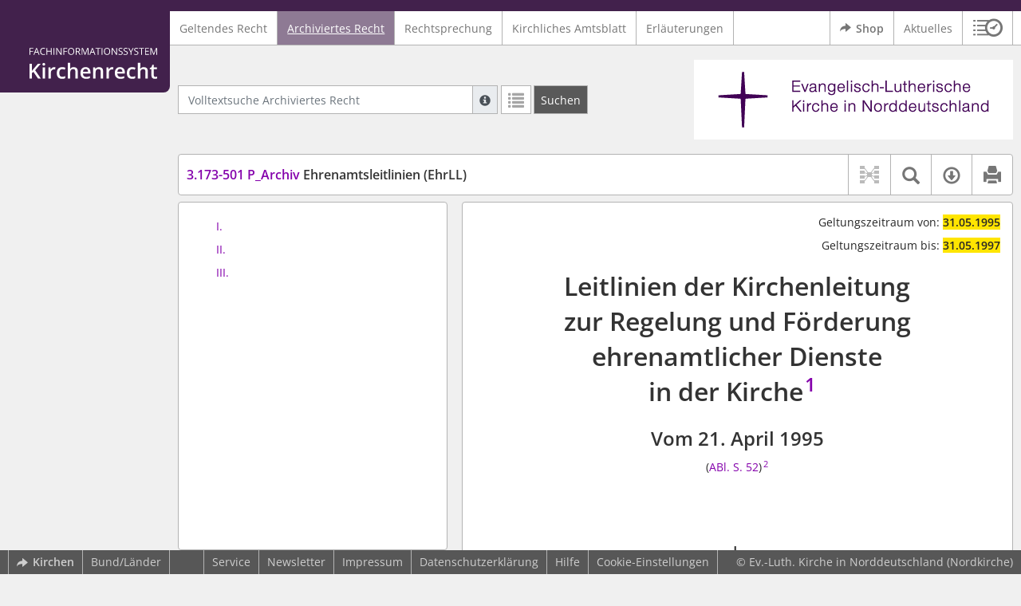

--- FILE ---
content_type: text/html; charset=utf-8
request_url: https://www.kirchenrecht-nordkirche.de/document/36527
body_size: 11651
content:
<!DOCTYPE html>
<html lang="de">
  <head>
    <meta charset="utf-8">
    <meta name="viewport" content="width=device-width, initial-scale=1, shrink-to-fit=no">
    <meta http-equiv="X-UA-Compatible" content="IE=edge">
    <meta name="robots" content="index,follow">
    <title>Archiviertes Recht: 3.173-501 P_Archiv Ehrenamtsleitlinien (EhrLL) -  Kirchenrecht Online-Nachschlagewerk | Ev.-Luth. Kirche in Norddeutschland</title>

    <link rel="stylesheet" type="text/css" media="all" href="/css/bootstrap.min.css" />
<link rel="stylesheet" type="text/css" media="all" href="/css/styles.css" />
<link rel="stylesheet" type="text/css" media="screen" href="/css/datepicker.css" />
<link rel="stylesheet" type="text/css" media="screen" href="/css/font-awesome.min.css" />
<link rel="stylesheet" type="text/css" media="screen" href="/css/cookieconsent.css" />
<link rel="stylesheet" type="text/css" media="screen" href="/css/bootstrap-pincode-input.css" />

    <link rel="shortcut icon" href="/images/gfx_nordkirche/favicon.ico" />
          <!-- Piwik -->
      <script type="text/plain" data-cookiecategory="statistics">
        var _paq = _paq || [];
        _paq.push(["setDomains", ["*.kirchenrecht-nordkirche.de"]]);
                  _paq.push(['trackPageView']);
                _paq.push(['enableLinkTracking']);
        (function() {
          var u="//wbv-analytics.saltation.de/analytics/";
          _paq.push(['setTrackerUrl', u+'piwik.php']);
          _paq.push(['setSiteId', 18]);
          var d=document, g=d.createElement('script'), s=d.getElementsByTagName('script')[0];
          g.type='text/javascript'; g.async=true; g.defer=true; g.src=u+'piwik.js'; s.parentNode.insertBefore(g,s);
        })();
      </script>
      <!-- End Piwik Code -->
      </head>
  <body class="NORDKIRCHE">
    <header class="container-fluid headerWrap">
      <div class="topBar"></div>
      <div class="row headerNavigationWrap">
        <div class="col-lg-2 d-none d-lg-flex columnLogo">
          <div class="sideHeaderWrap">
            <div class="sideHeader d-none d-lg-block">
                              <span class="logo"><span class="sr-only">Logo Fachinformationssystem Kirchenrecht</span></span>
                          </div>
          </div>
        </div>
        <div class="col-12 col-lg-10 col-xxl-8 columnNav">
          <div class="container-xl">
                          <div class="contentHeader">
                <div class="navMain d-print-none">
                  <nav class="navbar navbar-expand-lg navbar-light" aria-label="Hauptnavigation">

      <a class="navbar-brand d-lg-none">Fachinformationssystem Kirchenrecht</a>
  
  <button class="navbar-toggler"
          type="button"
          data-toggle="collapse"
          data-target="#navMain"
          aria-controls="navMain"
          aria-expanded="false"
          aria-label="Zeige Hauptnavigation">
    <span class="navbar-toggler-icon"></span>
  </button>

  <div class="collapse navbar-collapse" id="navMain">
    <ul class="nav navbar-nav mr-auto">
            <li class="nav-item ">
              <a class="nav-link" href="/list/geltendes_recht" >Geltendes Recht</a>
          </li>
      <li class="nav-item active">
              <a class="nav-link" href="/list/archiviertes_recht" aria-current="true">Archiviertes Recht</a>
          </li>
      <li class="nav-item ">
              <a class="nav-link" href="/list/rechtsprechung" >Rechtsprechung</a>
          </li>
      <li class="nav-item ">
              <a class="nav-link" href="/list/kirchliches_amtsblatt" >Kirchliches Amtsblatt</a>
          </li>
      <li class="nav-item ">
              <a class="nav-link" href="/list/begruendung" >Erläuterungen</a>
          </li>
  


<script type="text/javascript">
  var current_group_id = 'archiviertes_recht'
</script>

    </ul>
    <ul class="nav navbar-nav navbar-right ml-auto">
              <li class="">
                      <a class="external"  target="_blank"   href="https://kirchenrecht-nordkirche.shop" >
              <span class="externalIcon" aria-hidden="true"></span>              Shop
            </a>
                  </li>
              <li class="">
                      <a class=""   href="/document/aktuelles" >
                            Aktuelles
            </a>
                  </li>
                  <li class="linkHistoryModalWrap">
        <a href="#historyModal"
           title="Sitzungsverlauf"
           class="btnMeinKirchenrecht"
           data-toggle="modal"
           data-target="#historyModal"
           aria-haspopup="dialog"
           aria-label="Sitzungsverlauf im Modal öffnen"
           role="button">
          <span class="icon-btn_meinKirchenrecht" aria-hidden="true"></span>
          <span class="sr-only">Sitzungsverlauf im Modal öffnen</span>
        </a>
      </li>
          </ul>
  </div>
</nav>

                </div>
              </div>
                      </div>
        </div>
        <div class="col-xxl-2 d-none d-xxl-flex columnSpacer"></div>
      </div>

    </header>

    <main class="container-fluid">
      <div class="row headerContentWrap">
        <div class="col-lg-2 d-none d-lg-flex"></div>
        <div class="col-12 col-lg-10 col-xxl-8 d-flex">
          <div class="container-xl my-auto">
            <div class="row">
              <div class="col-6 d-flex">
                                                  <form class="searchForm" role="search" action="/search/archiviertes_recht" method="POST">
  <div class="input-group input-group-sm">
    <label for="searchword" class="sr-only">Volltextsuche Archiviertes Recht</label>
    <input type="text" id="searchword" class="form-control typeahead" name="searchword" placeholder="Volltextsuche Archiviertes Recht" value="" />
    <div class="input-group-append">
      <button class="input-group-text searchTooltip mr-1" aria-label="Hilfe zur Suche" aria-describedby="searchExplanation">
        <span class="glyphicon glyphicon-info-sign" aria-hidden="true"></span>
        <span class="searchTooltipContent" style="display:none">
          <span class="d-block mb-2">
            Suche mit Platzhalter "*", Bsp. Pfarrer*, findet auch: "Pfarrerinitiative" oder "Pfarrerausschuss".
          </span>
          <span class="d-block mb-2">
            Weitere Suchoperatoren finden Sie in unserer Hilfe.
          </span>
        </span>
      </button>
      <div id="searchExplanation" class="sr-only">
        <p>
          Suche mit Platzhalter "*", Bsp. Pfarrer*, findet auch: "Pfarrerinitiative" oder "Pfarrerausschuss".
        </p>
        <p>
          Weitere Suchoperatoren finden Sie in unserer Hilfe.
        </p>
      </div>
      <a href="/search/archiviertes_recht"
         class="btn btn-default btnContainsGlyphicon mr-1"
         aria-label="Letzte Trefferliste"
         title="Letzte Trefferliste">
        <span class="glyphicon glyphicon-list" aria-hidden="true"></span>
      </a>
      <button type="submit"
              class="btn btn-default btn-neutral btn-search"
              aria-label="Suchen">
        <span class="label d-none d-md-block">Suchen</span>
        <span class="glyphicon glyphicon-search d-md-none" aria-hidden="true"></span>
      </button>
      <input type="hidden" name="current" value="current" />
      <input type="hidden" name="organizations[]" value="NORDKIRCHE" />
    </div>
  </div>
</form>

                                              </div>
              <div class="col-6 d-flex">
                <div class="churchLogo my-auto ml-auto">
                  <p class="m-0">
                    <a title="zur Webseite der Nordkirche" href="https://www.nordkirche.de/" style="width: 100%" ><span class="sr-only">Logo Ev.-Luth. Kirche in Norddeutschland</span></a>
                                      </p>
                </div>
                <div class="churchTitle my-auto ml-auto">
                                      <a title="zur Webseite der Nordkirche" href="https://www.nordkirche.de/" target="_blank">
                      Ev.-Luth. Kirche in Norddeutschland
                    </a>
                                  </div>
              </div>
            </div>
          </div>
        </div>
        <div class="col-xxl-2 d-none d-xxl-flex"></div>
      </div>
      <div class="row headerContentBackgroundWrap"></div>

      <div class="row mainContentWrap">
        <div class="col-lg-2"></div>
        <div class="col-xs-12 col-lg-10 col-xxl-8">
          <div class="container-xl mainContent">
                  <div class="row navigationInfoWrap showSuccess">
      <div class="col-md-12">
        <div class="card">
          <div class="card-body navigationInfo p-0">
            <nav class="navbar navbar-default navbar-expand-sm navbar-ordernav first d-print-none" aria-label="3.173-501 P_Archiv Ehrenamtsleitlinien (EhrLL)">
              <div class="documentTitle px-0 col-sm-6">
                <h2 title="3.173-501 P_Archiv Ehrenamtsleitlinien (EhrLL)"><a href="#"><span class="highlight">3.173-501 P_Archiv</span> Ehrenamtsleitlinien (EhrLL)</a></h2>
              </div>
                              <div class="collapse navbar-collapse"
     id="subnavigationCollapse"
     aria-label="Werkzeugleiste"
     role="toolbar">
  <ul class="nav navbar-nav navbar-right ml-auto">
              <li class="nav-item click-toggle d-xl-none documentTocButton">
        <button type="button"
           title="Inhaltsverzeichnis"
           class="nav-link"
           data-toggle="collapse"
           data-target="#documentToc"
           aria-controls="documentToc"
           aria-expanded="false">
          <span class="glyphicon glyphicon-list" aria-hidden="true"></span>
          <span class="sr-only">Inhaltsverzeichnis</span>
        </a>
      </li>
                  <li class="nav-item documentLinkViewButton">
                  <a title="Keine Dokument-Beziehungen vorhanden" class="nav-link">
            <span class="glyphicon glyphicon-document-links disabled"></span>
          </a>
              </li>
              <li class="nav-item dropdown py-0 documentSearchButton">
        <button class="nav-link dropdown-toggle"
                title="Textsuche im Dokument"
                type="button"
                data-toggle="dropdown"
                data-reference="#documentContent"
                aria-controls="documentSearchBar"
                aria-expanded="false">
          <span class="glyphicon glyphicon-search" aria-hidden="true"></span>
          <span class="sr-only">Textsuche im Dokument</span>
        </button>
        <div id="documentSearchBar"
     class="dropdown-menu dropdown-menu-right documentSearch py-0"
     onclick="event.stopPropagation()">
  <form class="form-group row m-0">
    <div class="col-sm-12 d-flex">
      <div class="d-flex align-items-center">
        <label for="documentFullTextSearch" class="documentSearchText sr-only my-0 mr-2">Dokument-Volltextsuche</label>
      </div>
      <div class="actionWrap d-flex ml-auto align-items-center">
        <div class="input-group">
          <input type="text"
                  id="documentFullTextSearch"
                  class="form-control form-control-sm documentSearchInput"
                  placeholder="Dokument-Volltextsuche">
          <div class="input-group-append">
            <button type="submit"
                    class="btn btn-sm icon"
                    aria-label="Suchen">
              <span class="glyphicon glyphicon-search" aria-hidden="true"></span>
              <span class="sr-only">Suchen</span>
            </button>
          </div>
        </div>
        <button type="button"
                id="documentSearchNext"
                title="Nächster Treffer im Dokument"
                aria-label="Nächster Treffer im Dokument">
          <span class="glyphicon glyphicon glyphicon-chevron-down" aria-hidden="true"></span>
          <span class="sr-only">Nächster Treffer im Dokument</span>
        </button>
        <button type="button"
                id="documentSearchPrev"
                title="Vorheriger Treffer im Dokument"
                aria-label="Vorheriger Treffer im Dokument">
          <span class="glyphicon glyphicon glyphicon-chevron-up" aria-hidden="true"></span>
          <span class="sr-only">Vorheriger Treffer im Dokument</span>
        </button>
      </div>
    </div>
  </form>
</div>
      </li>
                  <li class="nav-item dropdown documentDownloadButton">
        <button class="nav-link dropdown-toggle"
                title="Verfügbare E-Book-Formate"
                type="button"
                data-toggle="dropdown"
                aria-controls="documentDownload"
                aria-expanded="false">
          <span class="glyphicon glyphicon-download" aria-hidden="true"></span>
          <span class="sr-only">Verfügbare E-Book-Formate</span>
        </button>
        <div id="documentDownload" class="dropdown-menu dropdown-menu-right wokrlistsuccess">
  <ul role="presentation">
          <li>
        <a href="/pdf/36527.pdf" class="dropdown-item" target="_blank" title="Download PDF">Download als PDF</a>
      </li>
              <li>
        <a href="/word/36527.doc" class="dropdown-item" title="Download Word (ab 2003)">Download als Word (ab 2003)</a>
      </li>
              <li>
        <a href="/word/pandoc/36527.doc" class="dropdown-item" title="Download Word (docx)">Download als Word (docx)</a>
      </li>
      <li>
        <a href="/word/pandoc_no_subscript/36527.doc" class="dropdown-item" title="Download Word (docx) Ohne Satzzahlen">Download als Word (docx) Ohne Satzzahlen</a>
      </li>
              <li>
        <a href="/epub/36527.epub" class="dropdown-item" title="Download ePub">Download als ePub</a>
      </li>
              <li>
        <a href="/epub_simple/36527.epub" class="dropdown-item" title="Download ePub (Tolino)">Download als ePub (Tolino)</a>
      </li>
              <li>
        <a href="/epub/36527.mobi" class="dropdown-item" title="Download Mobi (Kindle)">Download als Mobi (Kindle)</a>
      </li>
      </ul>
</div>
      </li>
              <li class="nav-item documentPrintButton">
        <a title="Drucken" class="nav-link" href="/pdf/36527.pdf" target="_blank">
          <span class="glyphicon glyphicon-print"></span>
        </a>
      </li>
      </ul>
</div>
                          </nav>
          </div>
        </div>
      </div>
            <div id="documentRelation" class="col-md-8 documentRelation collapse">
  <div class="card">
    <div class="card-body">
      <ul role="presentation" class="relatedDocuments">
        <li>Gesamterläuterungen:
          <ul>
                          <li>-</li>
                      </ul>
        </li>

        <li>Einzelerläuterung:
          <ul>
                          <li>-</li>
                      </ul>
        </li>
      </ul>
    </div>
  </div>
</div>

    </div>
  
  <div class="row">
          <nav class="col-xl-4" aria-label="Dokument Inhaltsverzeichnis">
  <div class="card collapse d-print-none mb-2" id="documentToc" data-toggle="false">
      <div class="card-body documentTocPanel">
        <div class="navbar documentToc" role="complementary">
          <ul>
   <li class="section level_3"><a href="#s00000002" title="I.">I.</a></li>
   <li class="section level_3"><a href="#s00000004" title="II.">II.</a></li>
   <li class="section level_3"><a href="#s00000035" title="III.">III.</a></li>
</ul>
        </div>
    </div>
  </div>
</nav>
    
    <div class="col-xl-8">
      <div class="card">
        <div id="documentContent" class="card-body documentContent ">
                    <span xmlns:epub="http://www.idpf.org/2007/ops" class="no-height"><a class="internal" id="top">.</a></span><div xmlns:epub="http://www.idpf.org/2007/ops" id="archivmeta"><div id="geltungszeitraumvon"><p class="text-right"> 
			Geltungszeitraum von:
			<span class="bold">31.05.1995</span></p></div><div id="geltungszeitraumbis"><p class="text-right"> 
			Geltungszeitraum bis:
			<span class="bold">31.05.1997</span></p></div></div><h1 xmlns:epub="http://www.idpf.org/2007/ops" class="chapter_title center text-center">Leitlinien der Kirchenleitung<br/>zur Regelung und F&ouml;rderung ehrenamtlicher Dienste <br/>in der Kirche<span class="footnote"><a href="#down1" title="Zur Fu&szlig;note"><sup>1</sup></a><span><a class="internal" id="up1">#</a></span></span></h1><h2 xmlns:epub="http://www.idpf.org/2007/ops" class="chapter_subtitle center text-center">Vom 21. April 1995</h2><p xmlns:epub="http://www.idpf.org/2007/ops" class="chapter_subtitle_type center text-center">(<a href="/kabl/26380.pdf#page=2" target="_blank">ABl. S. 52</a>)<span class="footnote"><a href="#down2" title="Zur Fu&szlig;note"><sup>2</sup></a><span><a class="internal" id="up2">#</a></span></span></p><span xmlns:epub="http://www.idpf.org/2007/ops" class="no-height"><a class="internal" id="PEK 4200001">#</a></span><h1 xmlns:epub="http://www.idpf.org/2007/ops" class="section1_title"></h1><div xmlns:epub="http://www.idpf.org/2007/ops" class="para"> </div><span xmlns:epub="http://www.idpf.org/2007/ops" class="no-height"><a class="internal" id="s00000001">#</a></span><h2 xmlns:epub="http://www.idpf.org/2007/ops" class="section2_title"></h2><div xmlns:epub="http://www.idpf.org/2007/ops" class="para"></div><span xmlns:epub="http://www.idpf.org/2007/ops" class="no-height"><a class="internal" id="s00000002">#</a></span><h3 xmlns:epub="http://www.idpf.org/2007/ops" class="section3_title">I.</h3><div xmlns:epub="http://www.idpf.org/2007/ops" class="para"></div><span xmlns:epub="http://www.idpf.org/2007/ops" class="no-height"><a class="internal" id="s00000003">#</a></span><h4 xmlns:epub="http://www.idpf.org/2007/ops" class="section4_title"></h4><div xmlns:epub="http://www.idpf.org/2007/ops" class="para"><span class="subscript"> 1&nbsp;</span>Ehrenamtliche Dienste und ehrenamtlich t&auml;tige Mitarbeiterinnen und Mitarbeiter sind unverzichtbar f&uuml;r das kirchliche Leben, f&uuml;r Reichtum, Vielfalt und Wirklichkeitsn&auml;he der Gemeindearbeit. </div><div xmlns:epub="http://www.idpf.org/2007/ops" class="para"><span class="subscript"> 2&nbsp;</span>Ehren- und Hauptamtlichkeit sind aufeinander angewiesen und k&ouml;nnen einander nicht ersetzen. </div><div xmlns:epub="http://www.idpf.org/2007/ops" class="para"><span class="subscript"> 3&nbsp;</span>Auf der Grundlage des reformatorischen Gedankens vom Priestertum aller Gl&auml;ubigen, wie es in den Artikeln 1 bis 3 unserer Kirchenordnung Ausdruck findet, sind ehrenamtliche Mitarbeiterinnen und Mitarbeiter zum Zeugnis des Wortes und der Tat berufen und nehmen damit teil am Amt der Verk&uuml;ndigung. <span class="subscript"> 4&nbsp;</span>Ihrem Dienst kommt besondere missionarische Bedeutung zu.</div><span xmlns:epub="http://www.idpf.org/2007/ops" class="section_end 00000003"></span><span xmlns:epub="http://www.idpf.org/2007/ops" class="section_end 00000002"></span><span xmlns:epub="http://www.idpf.org/2007/ops" class="section_end 00000001"></span><span xmlns:epub="http://www.idpf.org/2007/ops" class="section_end PEK 4200001"></span><span xmlns:epub="http://www.idpf.org/2007/ops" class="no-height"><a class="internal" id="PEK 4200002">#</a></span><h1 xmlns:epub="http://www.idpf.org/2007/ops" class="section1_title"></h1><span xmlns:epub="http://www.idpf.org/2007/ops" class="no-height"><a class="internal" id="PEK 4200003">#</a></span><span xmlns:epub="http://www.idpf.org/2007/ops" class="no-height"><a class="internal" id="s00000004">#</a></span><h3 xmlns:epub="http://www.idpf.org/2007/ops" class="section3_title">II.</h3><div xmlns:epub="http://www.idpf.org/2007/ops" class="para"></div><span xmlns:epub="http://www.idpf.org/2007/ops" class="no-height"><a class="internal" id="s00000005">#</a></span><h4 xmlns:epub="http://www.idpf.org/2007/ops" class="section4_title"></h4><div xmlns:epub="http://www.idpf.org/2007/ops" class="para">1.</div><div xmlns:epub="http://www.idpf.org/2007/ops" class="para">Ehrenamtliche Dienste sind T&auml;tigkeiten, die in der Regel zeitlich befristet, projektbezogen, freiwillig, ohne Bezahlung und nach Beauftragung durch die zust&auml;ndigen Gremien der Kirche in den Arbeitsfeldern Seelsorge und Unterweisung, Gottesdienst und Verk&uuml;ndigung, Diakonie und Sozialarbeit, praktisch-handwerklichen T&auml;tigkeiten, Leitung und Verwaltung geschehen. </div><span xmlns:epub="http://www.idpf.org/2007/ops" class="section_end 00000005"></span><span xmlns:epub="http://www.idpf.org/2007/ops" class="section_end 00000004"></span><span xmlns:epub="http://www.idpf.org/2007/ops" class="section_end PEK 4200003"></span><span xmlns:epub="http://www.idpf.org/2007/ops" class="section_end PEK 4200002"></span><span xmlns:epub="http://www.idpf.org/2007/ops" class="no-height"><a class="internal" id="s00000008">#</a></span><h1 xmlns:epub="http://www.idpf.org/2007/ops" class="section1_title"></h1><div xmlns:epub="http://www.idpf.org/2007/ops" class="para"></div><span xmlns:epub="http://www.idpf.org/2007/ops" class="no-height"><a class="internal" id="s00000009">#</a></span><h2 xmlns:epub="http://www.idpf.org/2007/ops" class="section2_title"></h2><div xmlns:epub="http://www.idpf.org/2007/ops" class="para"></div><span xmlns:epub="http://www.idpf.org/2007/ops" class="no-height"><a class="internal" id="s00000010">#</a></span><h3 xmlns:epub="http://www.idpf.org/2007/ops" class="section3_title"></h3><div xmlns:epub="http://www.idpf.org/2007/ops" class="para"></div><span xmlns:epub="http://www.idpf.org/2007/ops" class="no-height"><a class="internal" id="s00000011">#</a></span><h4 xmlns:epub="http://www.idpf.org/2007/ops" class="section4_title"></h4><div xmlns:epub="http://www.idpf.org/2007/ops" class="para">2.</div><div xmlns:epub="http://www.idpf.org/2007/ops" class="para"><span class="subscript"> 1&nbsp;</span>Ehrenamtliche Mitarbeiterinnen und Mitarbeiter werden durch Wahl oder Berufung eingesetzt. <span class="subscript"> 2&nbsp;</span>Schriftliche Vereinbarungen k&ouml;nnen abgeschlossen werden. <span class="subscript"> 3&nbsp;</span>Sie werden nach ihrer offiziellen Beauftragung in einem Gottesdienst der Gemeinde vorgestellt und in ihren Dienst eingef&uuml;hrt. <span class="subscript"> 4&nbsp;</span>Sie sollen am Ende ihres Dienstes auch &ouml;ffentlich mit Dank verabschiedet werden.</div><span xmlns:epub="http://www.idpf.org/2007/ops" class="section_end 00000011"></span><span xmlns:epub="http://www.idpf.org/2007/ops" class="section_end 00000010"></span><span xmlns:epub="http://www.idpf.org/2007/ops" class="section_end 00000009"></span><span xmlns:epub="http://www.idpf.org/2007/ops" class="section_end 00000008"></span><span xmlns:epub="http://www.idpf.org/2007/ops" class="no-height"><a class="internal" id="s00000012">#</a></span><div xmlns:epub="http://www.idpf.org/2007/ops" class="para"></div><span xmlns:epub="http://www.idpf.org/2007/ops" class="no-height"><a class="internal" id="s00000013">#</a></span><span xmlns:epub="http://www.idpf.org/2007/ops" class="section_end 00000013"></span><span xmlns:epub="http://www.idpf.org/2007/ops" class="no-height"><a class="internal" id="PEK 4200005">#</a></span><span xmlns:epub="http://www.idpf.org/2007/ops" class="no-height"><a class="internal" id="s00000006">#</a></span><div xmlns:epub="http://www.idpf.org/2007/ops" class="para"></div><span xmlns:epub="http://www.idpf.org/2007/ops" class="no-height"><a class="internal" id="s00000014">#</a></span><h4 xmlns:epub="http://www.idpf.org/2007/ops" class="section4_title"></h4><div xmlns:epub="http://www.idpf.org/2007/ops" class="para">3.</div><div xmlns:epub="http://www.idpf.org/2007/ops" class="para"><span class="subscript"> 1&nbsp;</span>Ehrenamtliche Mitarbeiterinnen und Mitarbeiter bed&uuml;rfen der laufenden Fort- und Weiterbildung zur F&ouml;rderung ihrer individuellen, sozialen, fachlichen und missionarischen Kompetenz.</div><div xmlns:epub="http://www.idpf.org/2007/ops" class="para"><span class="subscript"> 2&nbsp;</span>&Uuml;ber die ehrenamtliche T&auml;tigkeit und die Teilnahme an Fortbildungsma&szlig;nahmen k&ouml;nnen Zertifikate ausgestellt werden. </div><div xmlns:epub="http://www.idpf.org/2007/ops" class="para"><span class="subscript"> 3&nbsp;</span>Die Mitarbeiterinnen und Mitarbeiter sollen m&ouml;glichst einmal im Jahr Gelegenheit haben, &uuml;ber ihren Dienst in dem Gremium zu berichten, das sie beauftragt hat, und ihm ihre Anliegen vorzutragen.</div><span xmlns:epub="http://www.idpf.org/2007/ops" class="section_end 00000014"></span><span xmlns:epub="http://www.idpf.org/2007/ops" class="section_end 00000006"></span><span xmlns:epub="http://www.idpf.org/2007/ops" class="section_end PEK 4200005"></span><span xmlns:epub="http://www.idpf.org/2007/ops" class="section_end 00000012"></span><span xmlns:epub="http://www.idpf.org/2007/ops" class="no-height"><a class="internal" id="s00000017">#</a></span><span xmlns:epub="http://www.idpf.org/2007/ops" class="no-height"><a class="internal" id="PEK 4200006">#</a></span><h2 xmlns:epub="http://www.idpf.org/2007/ops" class="section2_title"></h2><div xmlns:epub="http://www.idpf.org/2007/ops" class="para"></div><span xmlns:epub="http://www.idpf.org/2007/ops" class="no-height"><a class="internal" id="s00000019">#</a></span><span xmlns:epub="http://www.idpf.org/2007/ops" class="no-height"><a class="internal" id="s00000020">#</a></span><h4 xmlns:epub="http://www.idpf.org/2007/ops" class="section4_title"></h4><div xmlns:epub="http://www.idpf.org/2007/ops" class="para">4.</div><div xmlns:epub="http://www.idpf.org/2007/ops" class="para"><span class="subscript"> 1&nbsp;</span>Finanzielle Aufwendungen, die mit ehrenamtlichen Diensten und der dazu erforderlichen Fortbildung verbunden sind (Sachkosten, Reisekosten, Geb&uuml;hren und andere Auslagen), werden den ehrenamtlichen Mitarbeiterinnen und Mitarbeitern erstattet. <span class="subscript"> 2&nbsp;</span>Die entsprechenden Mittel sowie Betr&auml;ge f&uuml;r Dank und Anerkennung an Ehrenamtliche (Blumen, B&uuml;chergutscheine, Jubil&auml;ums- und Abschiedsgeschenke, gemeinsame Fahrten u. &Auml;.) sind in den Kirchen und Kreissynodalkassen sowie im landeskirchlichen Haushalt einzuplanen.</div><span xmlns:epub="http://www.idpf.org/2007/ops" class="section_end 00000020"></span><span xmlns:epub="http://www.idpf.org/2007/ops" class="section_end 00000019"></span><span xmlns:epub="http://www.idpf.org/2007/ops" class="section_end PEK 4200006"></span><span xmlns:epub="http://www.idpf.org/2007/ops" class="section_end 00000017"></span><span xmlns:epub="http://www.idpf.org/2007/ops" class="no-height"><a class="internal" id="PEK 4200009">#</a></span><span xmlns:epub="http://www.idpf.org/2007/ops" class="no-height"><a class="internal" id="s00000018">#</a></span><h2 xmlns:epub="http://www.idpf.org/2007/ops" class="section2_title"></h2><div xmlns:epub="http://www.idpf.org/2007/ops" class="para"></div><span xmlns:epub="http://www.idpf.org/2007/ops" class="no-height"><a class="internal" id="s00000021">#</a></span><span xmlns:epub="http://www.idpf.org/2007/ops" class="no-height"><a class="internal" id="s00000023">#</a></span><h4 xmlns:epub="http://www.idpf.org/2007/ops" class="section4_title"></h4><div xmlns:epub="http://www.idpf.org/2007/ops" class="para">5.</div><div xmlns:epub="http://www.idpf.org/2007/ops" class="para"><span class="subscript"> 1&nbsp;</span>Ehrenamtliche Mitarbeiterinnen und Mitarbeiter stehen unter dem Rechts- und Versicherungsschutz der Kirche.</div><div xmlns:epub="http://www.idpf.org/2007/ops" class="para"><span class="subscript"> 2&nbsp;</span>Sie sind &uuml;ber die Verschwiegenheitspflicht zu informieren (vgl. Artikel 156 der Kirchenordnung), die nach Beendigung der ehrenamtlichen T&auml;tigkeit fortbesteht.</div><span xmlns:epub="http://www.idpf.org/2007/ops" class="section_end 00000023"></span><span xmlns:epub="http://www.idpf.org/2007/ops" class="section_end 00000021"></span><span xmlns:epub="http://www.idpf.org/2007/ops" class="section_end 00000018"></span><span xmlns:epub="http://www.idpf.org/2007/ops" class="section_end PEK 4200009"></span><span xmlns:epub="http://www.idpf.org/2007/ops" class="no-height"><a class="internal" id="s00000026">#</a></span><h1 xmlns:epub="http://www.idpf.org/2007/ops" class="section1_title"></h1><div xmlns:epub="http://www.idpf.org/2007/ops" class="para"></div><span xmlns:epub="http://www.idpf.org/2007/ops" class="no-height"><a class="internal" id="s00000027">#</a></span><span xmlns:epub="http://www.idpf.org/2007/ops" class="no-height"><a class="internal" id="s00000028">#</a></span><span xmlns:epub="http://www.idpf.org/2007/ops" class="no-height"><a class="internal" id="s00000030">#</a></span><h4 xmlns:epub="http://www.idpf.org/2007/ops" class="section4_title"></h4><div xmlns:epub="http://www.idpf.org/2007/ops" class="para">6.</div><div xmlns:epub="http://www.idpf.org/2007/ops" class="para"><span class="subscript"> 1&nbsp;</span>Die Kirchengemeinden und Kirchenkreise, Werke und Einrichtungen sollen gezielt den Einsatz und die Dienste ehrenamtlicher Mitarbeiterinnen und Mitarbeiter planen, f&ouml;rdern und verst&auml;rken. <span class="subscript"> 2&nbsp;</span>Die daf&uuml;r n&ouml;tigen Arbeitskonzeptionen (z. B. die Umschichtung der Verantwortlichkeit in vorhandenen Arbeitsgebieten, die Zuweisung eigener Kompetenzen f&uuml;r Ehrenamtliche und gegebenenfalls der Aufbau neuer Arbeitsfelder) sind zu entwickeln und den jeweils verantwortlichen Gremien bis zum Jahresende zur Beratung und Beschlussfassung vorzulegen.</div><div xmlns:epub="http://www.idpf.org/2007/ops" class="para"><span class="subscript"> 3&nbsp;</span>In jedem Kirchenkreis soll ein Verantwortlicher f&uuml;r die F&ouml;rderung ehrenamtlicher T&auml;tigkeiten benannt werden, der zugleich Vertrauensperson f&uuml;r die ehrenamtlichen Mitarbeiterinnen und Mitarbeiter ist. <span class="subscript"> 4&nbsp;</span>Die ehrenamtlichen Mitarbeiterinnen und Mitarbeiter k&ouml;nnen ihrerseits auf allen Ebenen eine Interessenvertretung bilden, die Anregungen und Antr&auml;ge in die zust&auml;ndigen Gremien einbringt. </div><div xmlns:epub="http://www.idpf.org/2007/ops" class="para"><span class="subscript"> 5&nbsp;</span>Die Arbeit mit Ehrenamtlichen ist in den kreis- und landeskirchlichen Visitationen mit Vorrang zu &uuml;berpr&uuml;fen.</div><div xmlns:epub="http://www.idpf.org/2007/ops" class="para"><span class="subscript"> 6&nbsp;</span>Die Pfarr&auml;mter und Arbeitsbereiche auf landeskirchlicher Ebene sollen in der Unterst&uuml;tzung des Ehrenamtes einen Schwerpunkt ihrer Verantwortung setzen durch gezielte und spezifische Angebote (Motivationstagungen, Seminare, R&uuml;stzeiten, Schulungen).</div><span xmlns:epub="http://www.idpf.org/2007/ops" class="section_end 00000030"></span><span xmlns:epub="http://www.idpf.org/2007/ops" class="section_end 00000028"></span><span xmlns:epub="http://www.idpf.org/2007/ops" class="section_end 00000027"></span><span xmlns:epub="http://www.idpf.org/2007/ops" class="section_end 00000026"></span><span xmlns:epub="http://www.idpf.org/2007/ops" class="no-height"><a class="internal" id="s00000033">#</a></span><h1 xmlns:epub="http://www.idpf.org/2007/ops" class="section1_title"></h1><div xmlns:epub="http://www.idpf.org/2007/ops" class="para"></div><span xmlns:epub="http://www.idpf.org/2007/ops" class="no-height"><a class="internal" id="s00000034">#</a></span><span xmlns:epub="http://www.idpf.org/2007/ops" class="no-height"><a class="internal" id="s00000035">#</a></span><h3 xmlns:epub="http://www.idpf.org/2007/ops" class="section3_title">III.</h3><div xmlns:epub="http://www.idpf.org/2007/ops" class="para"></div><span xmlns:epub="http://www.idpf.org/2007/ops" class="no-height"><a class="internal" id="s00000036">#</a></span><h4 xmlns:epub="http://www.idpf.org/2007/ops" class="section4_title"></h4><div xmlns:epub="http://www.idpf.org/2007/ops" class="para"><span class="subscript"> 1&nbsp;</span>Ehrenamtliche T&auml;tigkeit bezeugt ein neues Verst&auml;ndnis von Arbeit, das nicht auf bezahlte Erwerbst&auml;tigkeit beschr&auml;nkt ist und f&uuml;r dessen wachsende gesellschaftliche Akzeptanz sich die Kirche einsetzen sollte. <span class="subscript"> 2&nbsp;</span>Die Motivierung und die Einbeziehung Ehrenamtlicher kann darum f&uuml;r bestimmte Aufgabenbereiche, unabh&auml;ngig vom Grundsatz des allgemeinen Priestertums aller Gl&auml;ubigen, vor allem in der gegenw&auml;rtigen Arbeitsmarktsituation bewusst auch um Menschen bem&uuml;ht sein, die nicht der Kirche angeh&ouml;ren. <span class="subscript"> 3&nbsp;</span>Verbindung zu den &ouml;rtlichen Arbeits&auml;mtern sollte aufgenommen, eine gezielte &Ouml;ffentlichkeitsarbeit und publizistische Begleitung in Angriff genommen werden.</div><div xmlns:epub="http://www.idpf.org/2007/ops" class="para"><span class="subscript"> 4&nbsp;</span>Diese Leitlinien gelten zun&auml;chst f&uuml;r einen Zeitraum von zwei Jahren<span class="footnote"><a href="#down3" title="Zur Fu&szlig;note"><sup>3</sup></a><span><a class="internal" id="up3">#</a></span></span> und sollen danach &uuml;berpr&uuml;ft und erg&auml;nzt werden. Um Hinweise und Anregungen an das Konsistorium wird gebeten.</div><span xmlns:epub="http://www.idpf.org/2007/ops" class="section_end 00000036"></span><span xmlns:epub="http://www.idpf.org/2007/ops" class="section_end 00000035"></span><span xmlns:epub="http://www.idpf.org/2007/ops" class="section_end 00000034"></span><span xmlns:epub="http://www.idpf.org/2007/ops" class="section_end 00000033"></span><hr xmlns:epub="http://www.idpf.org/2007/ops"><div xmlns:epub="http://www.idpf.org/2007/ops" class="para"><span><a class="internal" id="down1">#</a></span><span class="footnote"><br/><a href="#up1" title="Zur&uuml;ck">1<span>&nbsp;&uarr;</span></a> <span class="para">Red. Anm.: Die Leitlinien traten gem&auml;&szlig; <a href="#s00000035">Nummer III </a>Satz 4 automatisch durch Zeitablauf au&szlig;er Kraft, da eine erneute Beschlussfassung der Kirchenleitung der ehemaligen Pommerschen Ev. Kirche zu Leitlinien nicht erfolgte. </span></span></div><div xmlns:epub="http://www.idpf.org/2007/ops" class="para"><span><a class="internal" id="down2">#</a></span><span class="footnote"><br/><a href="#up2" title="Zur&uuml;ck">2<span>&nbsp;&uarr;</span></a> <span class="para">Red. Anm.: Die Leitlinien wurden ohne Eingangsformel bekannt gemacht. </span></span></div><div xmlns:epub="http://www.idpf.org/2007/ops" class="para"><span><a class="internal" id="down3">#</a></span><span class="footnote"><br/><a href="#up3" title="Zur&uuml;ck">3<span>&nbsp;&uarr;</span></a> <span class="para">Red. Anm.: Bekanntmachungsdatum war der 31. Mai 1995. Das konkrete Datum des Inkraftretens, der konkrete kalendarische Geltungszeitraum und die Art der Norm der Leitlinien werden derzeit noch &uuml;berpr&uuml;ft. </span></span></div>
        </div>
      </div>
    </div>
  </div>

  <div class="modal fade" id="documentLinksModal" tabindex="-1" role="dialog" aria-hidden="true">
    <div class="modal-dialog modal-xl">
      <div class="modal-content">
        <div class="spinner-border text-secondary" role="status">
          <span class="sr-only">Loading...</span>
        </div>
      </div>
    </div>
  </div>
          </div>
        </div>
        <div class="col-xxl-2"></div>
      </div>
    </main>

          <footer class="container-fluid footerWrap hidden-print" role="contentinfo">
                  <!-- original footer content start -->
          <nav class="navbar navbar-default navbar-expand-sm footerNav" aria-label="Abbinder Navigation">
  <ul class="navbar-nav d-none d-xl-flex">
                  <li class="nav-item"><a class="external"  target="_blank"  title="Kirchenrecht – Ihr Webportal zu den Rechtssammlungen der Evangelischen Kirchen" href="https://www.wbv-kommunikation.de/leistungen/kirchenverwaltung/landeskirchen"><span class="externalIcon" aria-hidden="true"></span>Kirchen</a></li>
                        <li class="nav-item"><a class=""   href="/document/bund">Bund/Länder</a></li>
            </ul>
  <ul class="navbar-nav">
                  <li class="nav-item"><a class=""   href="/document/service">Service</a></li>
                        <li class="nav-item">
          <a href="#newsletterModal"
             data-toggle="modal"
             data-target="#newsletterModal"
             aria-haspopup="dialog"
             role="button">
            Newsletter
          </a>
        </li>
                        <li class="nav-item"><a class=""   href="/document/impressum">Impressum</a></li>
                        <li class="nav-item"><a class=""   href="/document/datenschutz">Datenschutzerklärung</a></li>
                        <li class="nav-item"><a class=""   href="/document/hilfe">Hilfe</a></li>
            </ul>
    <ul class="navbar-nav navCookieSettings">
    <li class="nav-item">
      <a href="#"
         data-cc="c-settings"
         aria-haspopup="dialog"
         role="button">
        Cookie-Einstellungen
      </a>
    </li>
  </ul>
</nav>

                    <div class="footerCopyright">
            <p class="m-0">&copy; Ev.-Luth. Kirche in Norddeutschland (Nordkirche)</p>
          </div>
                    <!-- original footer content end -->
              </footer>
    
    <div class="dialog">
            <div class="modal fade" id="newsletterModal" tabindex="-1" role="dialog" aria-labelledby="newsletterModalLabel" aria-hidden="true">
  <div class="modal-dialog">
    <div class="modal-content">
      <div class="modal-header">
                  <h1 class="modal-title h4" id="newsletterModalLabel"><b>Abonnieren Sie unseren „Newsletter FIS-Kirchenrecht“</b></h1>
                <button type="button" class="close" data-dismiss="modal"><span aria-hidden="true">&times;</span><span class="sr-only">Dialog schließen</span></button>
      </div>

        <div class="modal-body">
          <p>
        Der Newsletter Fachinformationssystem Kirchenrecht der Ev.-Luth. Kirche in Norddeutschland informiert Sie über:
      </p>

      <ul>
        
        
                  </ul>
            das Erscheinen des Kirchlichen Amtsblattes und dessen Inhalte.
          <ul>
        
              </ul>
    
    <ul class="ticks">
              <li>
          <span class="glyphicon glyphicon-ok" aria-hidden="true"></span>
          monatlich
        </li>
        <li>
          <span class="glyphicon glyphicon-ok" aria-hidden="true"></span>
          kostenlos
        </li>
        <li>
          <span class="glyphicon glyphicon-ok" aria-hidden="true"></span>
          jederzeit kündbar
        </li>
          </ul>
  </div>

      
      
              <style type="text/css">

.nl-form-body .element .validation{
  color:#990012;
  display:none;
  font-weight:bold;
}

.nl-form-body .element.invalid .validation{
  display:block !important;
}

.nl-form-body .element.mandatory .first label::after{
  content:"*";
}

.nl-form-body p.descr{
  color:#929292;
  font-size:0.9em;
  line-height:0.9em;
  margin:0 0 0.1em;
  padding:0 0 2px 0;
}

.nl-form-body .first p.descr{
  display:none !important;
}

.nl-form-body .element.invalid input[type=text],.nl-form-body .element.invalid select,.nl-form-body .element.invalid textarea{
  border:solid 1px #990012;
}

</style>

<form id="optin_form_3"  action="https://login.mailingwork.de/optin/optin/execute" method="post" accept-charset="utf-8">
  <div class="nl-form-body modal-body">
    <!-- BEGIN ELEMENTS -->
    <input name="account_id"  value="26224" type="hidden" />
    <input name="account_code"  value="f61JG" type="hidden" />
    <input name="optinsetup_id"  value="1" type="hidden" />
    <input name="optinsetup_code"  value="gHyYG" type="hidden" />
    <input id="fa_4_3" name="ic"  value="" type="hidden" />
    <script> setInterval(function(){ var el=document.getElementById("fa_4_3"); if(el){ if (isNaN(parseInt(el.value)) == true){ el.value = 0; } else{ el.value = parseInt(el.value) + 17; } } }, 1000); </script>

    <div class="element form-group">
      <div id="errorSalutation" class="validation" role="alert" aria-hidden="true">
        Bitte füllen Sie das Pflichtfeld aus.
      </div>
      <div class="first">
        <label for="salutation">Anrede</label>
      </div>
      <div class="second">
        <div>
          <select id="salutation" name="fields[2]" class="form-control" aria-describedby="errorSalutation">
            <option value=""></option>
            <option value="Herr">Herr</option>
            <option value="Frau">Frau</option>
            <option value="keine Anrede">keine Anrede</option>
          </select>
        </div>
      </div>
    </div>
    <div class="element form-group">
      <div id="errorTitle" class="validation" role="alert" aria-hidden="true">
        Bitte füllen Sie das Pflichtfeld aus.
      </div>
      <div class="first">
        <label for="title">Titel</label>
      </div>
      <div class="second">
        <input id="title" name="fields[7]" type="text" value="" class="form-control" placeholder="Titel" aria-describedby="errorTitle"/>
      </div>
    </div>
    <div class="element form-group">
      <div id="errorLastName" class="validation" role="alert" aria-hidden="true">
        Bitte füllen Sie das Pflichtfeld aus.
      </div>
      <div class="first">
        <label for="lastName">Nachname</label>
      </div>
      <div class="second">
        <input id="lastName" name="fields[4]" type="text" value="" class="form-control" placeholder="Nachname" aria-describedby="errorLastName" />
      </div>
    </div>
    <div id="fa_10_3" class="element mandatory form-group">
      <div id="errorMail" class="validation" role="alert" aria-hidden="true">
        Bitte füllen Sie das Pflichtfeld aus.
      </div>
      <div class="first">
        <label for="mail">E-Mail</label>
        <p class="descr py-2">* Pflichtfeld</p>
      </div>
      <div class="second">
        <input id="mail" name="fields[1]" type="email" required value="" class="form-control" placeholder="E-Mail" aria-describedby="errorMail" />
        <p class="descr py-2">* Pflichtfeld</p>
      </div>
    </div>
    <div class="element">
      <p>Bitte geben Sie Ihre E-Mail-Adresse ein, um unseren Newsletter zu abonnieren.</p>
    </div>
    <!-- END ELEMENTS -->
  </div>

  <div class="modal-footer">
    <button type="submit" class="btn btn-primary">Absenden</button>
  </div>
</form>

<script type="text/javascript">
  window.addEventListener("load", function(e){
    document.getElementById("optin_form_3").addEventListener("submit", function(e) {
      var makeValid = function(id) {
        document.getElementById(id).className = "element mandatory";
      };

      var makeInvalid = function(id, msg) {
        document.getElementById(id).className = "element mandatory invalid";
      };

      /* BEGIN ELEMENTS */
      try {
        var validmail = new RegExp("^[a-zA-Z0-9_.\-]+@[a-zA-Z0-9_.\-]+\.[a-zA-Z0-9]{2,13}$");
        var value = document.getElementById("fa_10_3").getElementsByTagName("input")[0].value;

        if (value && !validmail.test(value))
          throw "Bitte füllen Sie das Pflichtfeld aus.";

        if (document.getElementById("fa_10_3").getElementsByTagName("input")[0].value.match(/^s*$/))
          throw "Bitte füllen Sie das Pflichtfeld aus.";

        makeValid("fa_10_3");
      } catch(exception) {
        e.preventDefault();
        makeInvalid("fa_10_3", exception);
      }
      /* END ELEMENTS */
    });
  });
/* BEGIN DTP */
/* END DTP */
</script>
      
      
      
      
      
          </div>
  </div>
</div>


      
      
              <div class="floatingButtonWrap d-none d-lg-block">
          <a href="https://www.wbv-kommunikation.de/leistungen/kirchenverwaltung" target="_blank">
            <span class="visually-hidden-focusable sr-only">wbv Kommunikation: Kirchenverwaltung LAW|PUBLISHER</span>
          </a>
        </div>
          </div>

    <script type="text/javascript" src="/js/jquery-3.6.0.min.js"></script>
<script type="text/javascript" src="/js/../chCmsExposeRoutingPlugin/js/routing.js"></script>
<script type="text/javascript" src="/js/app/routes.js"></script>
<script type="text/javascript" src="/js/popper.min.js"></script>
<script type="text/javascript" src="/js/bootstrap.min.js"></script>
<script type="text/javascript" src="/js/spin.min.js"></script>
<script type="text/javascript" src="/js/jquery.spin.js"></script>
<script type="text/javascript" src="/js/bootstrap-datepicker.js"></script>
<script type="text/javascript" src="/js/bootstrap-datepicker.de.min.js"></script>
<script type="text/javascript" src="/js/jquery.dotdotdot.min.js"></script>
<script type="text/javascript" src="/js/typeahead.bundle.js"></script>
<script type="text/javascript" src="/js/script.js"></script>
<script type="text/javascript" src="/js/cookieconsent.js"></script>
<script type="text/javascript" src="/js/cookieconsent-init.js"></script>
<script type="text/javascript" src="/js/bootstrap-pincode-input.js"></script>
<script type="text/javascript" src="/js/simplewebauth.min.js"></script>
<script type="text/javascript" src="/js/jquery.scrollTo.min.js"></script>
<script type="text/javascript" src="/js/dohighlight.js"></script>
<script type="text/javascript" src="/js/kr-search.js"></script>
<script type="text/javascript" src="/js/keywordsWithQuicksearch.js"></script>


    <script type="text/javascript">
      $(document).ready(function() {
        $('body > div.dialog').append($('<div class="historyModalWrap">').load(Routing.generate('user_history_modal')));
        $('body > div.dialog').append($('<div class="messageWrap">').load(Routing.generate('navigation_flash_message'), function() {
          $('.flashAlert').fadeIn().delay(5000).fadeOut();
        }));

              })

        Search.prototype.onFocusSearch = function(node) {
    // Close all popovers
    $('.popover').remove()

    var popover = $(node).closest('.popup')
    if (popover.length == 0) {
      return;
    }

    // Reopen this popover
    popover.popover('show')
  }

  var comments = [];
var effectiveSince = null;
$('.documentDiffButton').click(function() {
  $(this).find('.glyphicon').css('visibility', 'hidden')
  $(this).spin('small')
})
  var footerElem = $('footer')
  var navTocElem = $('#documentToc')
  var navTocPanelElem = $('.documentTocPanel').first()

  $(window).scroll(function() {
    resize()
  })

  if (getViewportWidth() < 1200) {
    $('#documentToc').collapse('hide')
  } else {
    $('#documentToc').collapse('show')
  }


  $(window).ready(function() {
    saltAffix($('#documentToc'), {
      offset: 115,
      fixed: function() {
        $('#documentContent').parent().parent().addClass('offset-xl-4')
        resize()
      },
      unfixed: function() {
        $('#documentContent').parent().parent().removeClass('offset-xl-4')
      }
    })

    resize()
  })

  $(window).resize(function() {
    if (getViewportWidth() < 1200) {
      $('#documentToc').collapse('hide')
    } else {
      $('#documentToc').collapse('show')
    }
    resize()
  })

  function resize() {
    var top;
    var bottom;

    if (navTocElem.is('.affix')) {
      top = navTocElem.offset().top
      bottom = footerElem.offset().top
    } else {
      top = navTocElem.offset().top - $(window).scrollTop()
      bottom = footerElem.get(0).getBoundingClientRect().top
    }

    var height = bottom - top - 32

    navTocPanelElem.height(height)
  }

  $('#documentToc').on('shown.bs.collapse', function () {
    resize()
  })

  $('#documentToc').on('hide.bs.collapse', function () {
    $('.documentTocButton').removeClass('active')
  })

  $('#documentToc a').click(function() {
    if (getViewportWidth() < 1200) {
      $('#documentToc').collapse('hide')
      $('.documentTocButton').removeClass('active')
    }
  })

  function getViewportWidth() {
    if (typeof window.innerWidth == 'undefined') {
      return $(window).width() + 15;
    }

    return window.innerWidth;
  }

  var s = null
  var searchword = null

$(document).ready(function() {

    var form = $('#documentSearchBar form')
    input = $('#documentFullTextSearch')
    next = $('#documentSearchNext')
    prev = $('#documentSearchPrev')

    var continueSearch = function(direction) {
      if (input[0].value === searchword) {
        if (direction === 'down') {
          s.scrollToNext()
        } else {
          s.scrollToPrev()
        }
      } else {
        searchword = input[0].value
        s = new Search(searchword)
        s.scrollToCurrent()
      }
    }

    form.submit(function(e) {
      e.preventDefault()
      continueSearch('down')
    })

    input.keydown(function(e) {
      if (e.keyCode === 27) {
        if (s && !$(this).is('.active')) {
          s.reset()
          searchword = null
          $('.documentSearchInput').val(searchword)
        }
        $('.documentSearch').toggleClass('hidden')
        $('.documentSearchButton').toggleClass('active')
      }
    })

    next.click(function() {
      continueSearch('down')
    })

    prev.click(function() {
      continueSearch('up')
    })

    $('.documentSearchButton').click(function() {
      if (s && !$(this).is('.active')) {
        s.reset()
        searchword = null
        $('.documentSearchInput').val(searchword)
      } else {
          $('.documentSearchInput').focus()
          $('.documentSearchInput').select()
      }
    })

    $(comments).each(function(k, comment) {
      var href = Routing.generate('showdocument', { 'document_id': comment.document_id })
      var section_end = $("#documentContent span[class='section_end " + comment.section_id + "']")

      var button = $('<a>')
        .attr('href', href)
        .addClass('btn btn-default buttonComment')

      button.text('Kommentar')

      section_end.prepend(button)
    })

    $("#documentRelation ul[data-section-id]").each(function() {
      var sectionId = $(this).data('section-id')
      var sectionEnd = $("#documentContent span[class='section_end " + sectionId + "']")
      var title = sectionEnd
        .prevAll('h4.section4_title')
        .first()
        .clone()

      title.find('span.footnote').remove()
      title.find('br').replaceWith(' ')

      var titleText = title.text()

      var details = $("<details>")

      var button = $('<summary>')
        .addClass('btn btn-default')
        .text("Erläuterungen zu " + titleText)

      details.append(button)

      var panel = $("<div>")
        .addClass("card sectionRelationList")
        .append($("<div>")
          .addClass("card-body")
          .append($(this).clone())
        )

      details.append(panel)

      sectionEnd.after(details)
    })

    $("a[data-restricted-access]").each(function() {
      var link = $(this)
      $.ajax(
        Routing.generate('document_has_access', {
          'document_id': link.data('document-id')
        })
      )
      .done(function() {
        link.before(
          $("<i>")
            .attr("class", "fa fa-unlock-alt")
            .attr("aria-hidden", "true")
            .attr("title", "Der Inhalt des Dokuments ist geschützt und zurzeit nur für Mitarbeitende der Landeskirche sichtbar")
        )
        link.addClass("restricted")
        console.log("done");
      })
      .fail(function() {
        console.log("fail");
        link.replaceWith(
          $("<span>")
            .addClass("dead_link")
            .html(link.html())
        )
      })
    })
})

saltAffix = function(elem, options) {
  f = function() {
    if ($(window).scrollTop() > options.offset && elem.not('.affix')) {
      elem.addClass('affix')
      options.fixed()
    } else if (elem.is('.affix')) {
      elem.removeClass('affix')
      options.unfixed()
    }
  }

  $(window).scroll(f)
  $(window).resize(f)
  $(document).ready(f)
}

      $(document).on('cc-first-action', function() {
        $('#newsletterModalPopup').modal('show');
        $('.newsletterFooterPopup').slideDown();
      });

      $('.newsletterFooterPopup button.close').click(function() {
        $('.newsletterFooterPopup').remove()
      })

      $('#dismiss_newsletter').click(function() {
        $.post(Routing.generate('user_dismiss_newsletter'));
        $('#newsletterModalPopup').modal('hide')
        $('.newsletterFooterPopup').slideDown()
      })
    </script>
  </body>
</html>


--- FILE ---
content_type: application/javascript
request_url: https://www.kirchenrecht-nordkirche.de/js/kr-search.js
body_size: 713
content:
var Search = function(text, callbacks) {
  reset()

  fragmentize(text).forEach(function(text) {
    doHighlight('documentContent', 'kr-highlight', text)
  })
  var hits = $('.kr-highlight');
  var currentindex = 0;

  function focusSearch(node) {
      $(node).addClass('kr-highlight-active')

      Search.prototype.onFocusSearch(node)

      return $(node);
  }

  function unfocusSearch(node) {
      $(node).removeClass('kr-highlight-active')
  }

  function gotoIndex(index) {
    var currenthit = hits[currentindex];

    if (currenthit) {
      var nextindex = 0;

      if (index === -1)
        nextindex = hits.length -1;
      else if (index === hits.length)
        nextindex = 0;
      else
        nextindex = index;

      var nexthit = hits[nextindex]
      currentindex = nextindex;

      unfocusSearch(currenthit);
      scrollToPos(nexthit, function() { focusSearch(nexthit) });
    }

    return 0;
  }

  function next() {
    return gotoIndex(currentindex + 1);
  }

  function prev() {
    return gotoIndex(currentindex - 1);
  }

  function reset() {
    var parents = $('.kr-highlight').parent();
    $('.kr-highlight').contents().unwrap();

    parents.each(function(i, node) { node.normalize() })
  }

  function current() {
    return gotoIndex(currentindex);
  }

  function scrollToNext() {
    next()
  }
  function scrollToPrev() {
    prev()
  }
  function scrollToCurrent() {
    current()
  }

  function scrollToPos(element, after) {
    var popover = $(element).closest('.popup')
    $(window).scrollTo(popover[0] || element, 500, {
      offset: { left: 0, top: -187 },
      onAfter: after
    });
  }

  function fragmentize(text) {
    text = text.replace(/"/g, '')
    text = text.replace(/and /gi, '')
    text = text.replace(/or /gi, '')
    text = text.replace(/und /gi, '')
    text = text.replace(/oder /gi, '')

    return text.split(' ');
  }

  this.next = next;
  this.prev = prev;
  this.reset = reset;
  this.current = current;
  this.scrollToNext = scrollToNext;
  this.scrollToPrev = scrollToPrev;
  this.scrollToCurrent = scrollToCurrent;
}

Search.prototype.onFocusSearch = function(node) {}
